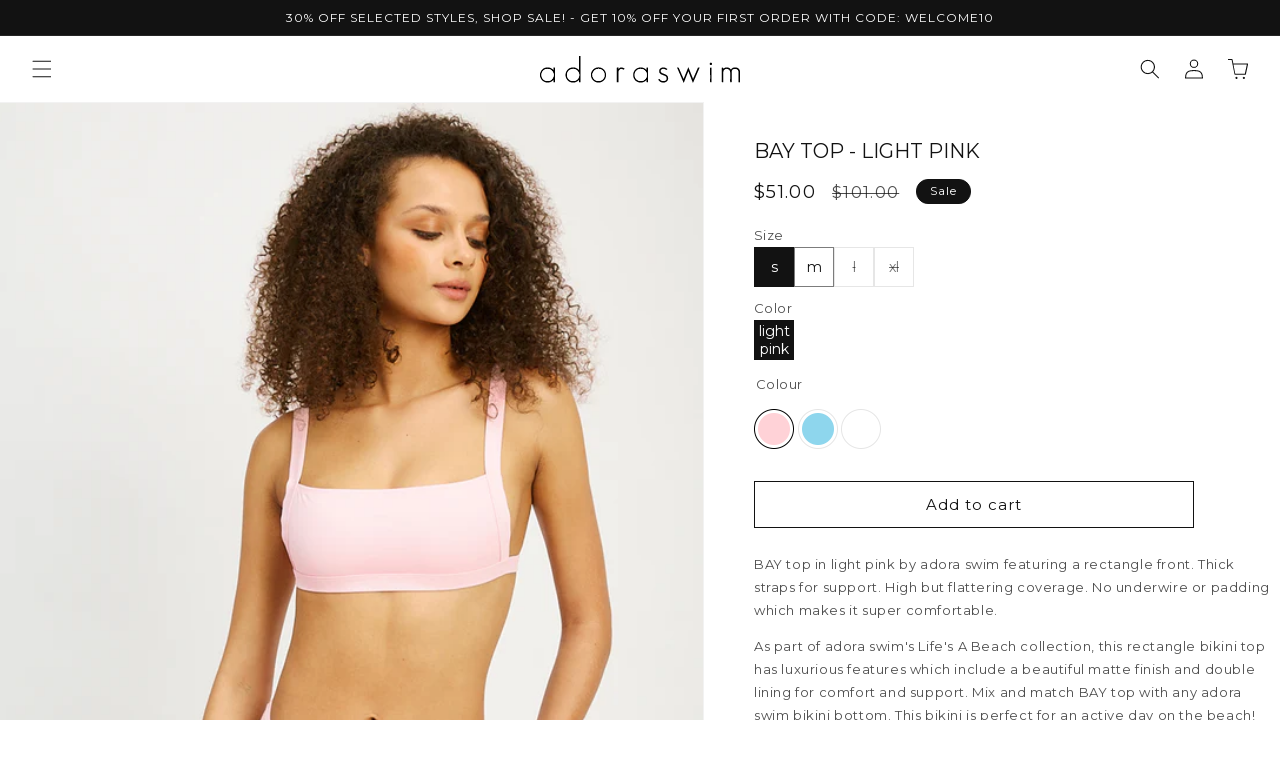

--- FILE ---
content_type: text/css
request_url: https://www.adoraswim.com/cdn/shop/t/16/assets/component-complete-the-look.css?v=110631174247400692101754139517
body_size: -696
content:
#CTL{
  border: 1px solid #EBEBEB;
}

.CTL__Header{
  padding: 10px 20px;
  border-bottom: 1px solid #EBEBEB;
  text-align: center;
  text-transform: uppercase;
}

.CTL__Body{
  padding: 20px;
  display: flex;
  align-items: center;
}

.CTL__Body img{
  vertical-align: bottom;
}

.CTL_info{
  padding-left: 20px;
  letter-spacing: normal;
  font-size: 1.2rem;
}

.CTL_title{ 
  text-transform: uppercase;
  display: block;
}

.CTL_price{
  font-weight: 100;
  display: block;
}

--- FILE ---
content_type: image/svg+xml
request_url: https://www.adoraswim.com/cdn/shop/files/adora_logo.svg?v=1680613691&width=200
body_size: 1316
content:
<?xml version="1.0" encoding="UTF-8"?><svg id="Layer_1" xmlns="http://www.w3.org/2000/svg" viewBox="0 0 500 67.54"><defs><style>.cls-1{fill:#fff;}</style></defs><path d="m500,65.74c-3.56.62-3.69.52-3.68-2.97.01-7.25.04-14.5.03-21.75-.01-4.68-2.39-8-6.52-8.6-1.95-.29-4.1-.09-6.02.41-2.84.74-4.13,3.06-4.52,5.86-.16,1.15-.22,2.32-.22,3.49.03,7.5.08,15,.17,22.5.01,1.05-.31,1.36-1.35,1.34-2.57-.07-2.58-.02-2.57-2.61.01-7.58.03-15.17.05-22.75,0-4.68-3.35-8.21-8.04-8.46-4.91-.25-8.77,2.86-9.02,7.65-.26,4.9-.17,9.82-.19,14.74,0,3.33.04,6.67.13,10,.03,1.07-.23,1.48-1.38,1.42-2.31-.1-2.3-.04-2.3-2.41,0-11.04,0-22.08-.03-33.12,0-1.11.25-1.69,1.46-1.43.04,0,.08,0,.12,0q2.28.02,2.03,2.34c-.03.24-.05.49.01.91,2.69-3,6.08-4.02,9.92-3.69,3.88.33,6.98,2.03,9.15,5.46.23-.21.47-.36.62-.58,2.75-4.02,6.7-5.22,11.33-4.83,4.29.36,7.82,1.97,9.71,6.13.44.97.75,1.99,1.12,2.99v28Z"/><path d="m0,43.99c.16-.28.4-.54.48-.84,2.61-9.78,10.23-15.25,20.26-14.5,4.79.35,8.77,2.38,12.04,5.85.14.15.3.27.73.67v-6.15c1.2,0,2.16-.08,3.1.04.32.04.8.55.83.88.09,1.16,0,2.33,0,3.49,0,10.37,0,20.73.06,31.1,0,1.17-.32,1.52-1.47,1.46-2.88-.15-2.5.21-2.48-2.61,0-1.03,0-2.06,0-3.34-.66.59-1.2,1.05-1.72,1.53-8.62,8.07-24.5,6.5-30.23-6.13-.46-1.01-.69-2.12-.97-3.2-.12-.48-.2-.74-.64-.25C0,49.32,0,46.66,0,43.99Zm18.97,18.83c8.6.04,15.27-6.64,15.33-15.35.05-8.28-6.91-15.26-15.24-15.29-8.58-.03-15.4,6.67-15.41,15.14-.01,8.75,6.62,15.45,15.33,15.5Z"/><path d="m97.58,35.27V.02c1.15,0,2.15-.07,3.12.04.28.03.68.52.74.85.11.69.02,1.41.02,2.12,0,20.32,0,40.64.02,60.97,0,1.99.02,1.99-1.91,1.95-.17,0-.34-.02-.5,0-1.17.14-1.65-.31-1.55-1.55.11-1.36.03-2.74.02-4.11,0-.06-.09-.12-.29-.34-4.95,5.6-11.25,7.41-18.45,6.18-4.44-.76-8.01-3.14-10.85-6.62-5.58-6.84-5.52-17.46.11-24.14,3.8-4.51,8.63-6.73,14.53-6.81,5.89-.07,10.66,2.35,15,6.71Zm.5,12.26c.28-8.84-7.79-15.6-15.39-15.38-8.7.26-15.45,7.12-15.26,15.66.19,8.56,7.26,15.22,15.91,14.99,8.35-.23,14.94-7.05,14.74-15.27Z"/><path d="m370.88,27.89c3.94,9.88,7.76,19.47,11.59,29.07.11-.02.22-.03.34-.05,1.38-3.17,2.78-6.33,4.15-9.5,2.51-5.8,5.01-11.6,7.49-17.42.29-.68.65-.99,1.39-.95.95.05,1.91.01,3.21.01-5.55,12.84-11.03,25.52-16.52,38.19-.11-.02-.22-.04-.33-.05-3.72-9.54-7.44-19.07-11.3-28.97-3.94,9.92-7.74,19.47-11.66,29.33-5.57-12.95-11.01-25.61-16.55-38.48,1.31,0,2.4-.12,3.43.06.43.07.9.7,1.11,1.18,3.18,7.23,6.32,14.48,9.47,21.73.74,1.7,1.5,3.39,2.38,5.39,3.97-9.93,7.82-19.56,11.81-29.52Z"/><path d="m266.52,35.22c0-1.74.01-3.09,0-4.43-.02-1.77-.03-1.77,1.72-1.77.21,0,.42.03.62,0,1.1-.17,1.4.26,1.4,1.38-.05,11.24-.02,22.48-.05,33.72,0,.61-.17,1.72-.38,1.75-1,.15-2.05.04-3.07-.08-.12-.01-.23-.64-.24-.99-.03-1.56-.01-3.12-.01-5.14-5.15,5.93-11.42,7.69-18.57,6.49-4.34-.73-7.92-2.94-10.72-6.35-5.82-7.09-5.81-17.79.09-24.63,3.8-4.41,8.67-6.52,14.52-6.59,5.81-.07,10.5,2.29,14.7,6.65Zm-14.59,27.59c8.67,0,15.27-6.68,15.26-15.42,0-8.34-6.87-15.12-15.17-15.24-8.95-.13-15.51,7.44-15.51,15.16,0,8.65,6.79,15.5,15.41,15.5Z"/><path d="m165.14,47.91c.21,10.06-8.37,19.05-20.06,18.6-9.09-.35-18.25-8.61-17.86-19.9.39-11.22,10.52-18.68,19.83-18.19,10.43.55,18.4,8.93,18.09,19.49Zm-18.84-15.79c-8.77-.32-15.17,8.13-15.42,14.81-.33,8.89,7.55,16.06,15.13,15.92,8.8-.16,15.53-6.62,15.56-15.3.02-8.71-6.59-15.39-15.27-15.43Z"/><path d="m318.58,32.87c-.7.58-1.34,1.05-1.9,1.59-.62.6-1.08.61-1.79.03-2.78-2.25-5.98-2.79-9.41-2.02-1.94.44-3.29,1.6-3.69,3.62-.45,2.28-.18,4.48,1.97,5.73,2.14,1.24,4.51,2.09,6.78,3.1,1.29.57,2.61,1.08,3.89,1.68,3.9,1.81,5.94,4.9,5.98,9.17.04,4.28-2.11,7.37-5.8,9.36-6.35,3.42-15.08.86-18.66-5.4-.37-.64-.31-1.02.32-1.44,2.13-1.43,2.1-1.43,3.69.62,1.88,2.44,4.31,3.94,7.46,3.86,1.69-.04,3.43-.13,5.05-.56,2.46-.65,3.76-2.49,4.05-5,.42-3.57-.93-6.05-4.23-7.52-2.01-.9-4.1-1.6-6.14-2.43-1.19-.48-2.38-.99-3.53-1.58-3.31-1.68-4.87-4.47-4.73-8.13.14-3.76,2.06-6.55,5.46-8,4.62-1.97,9.04-1.12,13.15,1.63.45.3.86.66,1.28.99.16.13.31.27.79.7Z"/><path d="m196,65.8h-4c0-.46,0-.86,0-1.26,0-11.37.02-22.73-.03-34.1,0-1.09.28-1.52,1.38-1.42.82.07,1.65.01,2.62.01v4.03c2.14-2.46,4.24-4.74,7.8-4.51,2.86.18,5.41,1.14,7.69,3.01-.65,1-1.25,1.93-1.77,2.73-1.76-.65-3.38-1.35-5.06-1.86-1.86-.56-3.57-.04-5,1.2-2.28,1.96-3.61,4.44-3.62,7.5-.02,7.7,0,15.4,0,23.11v1.56Z"/><path d="m425.26,47.5c0-5.79.01-11.58-.02-17.36,0-.8.2-1.15,1.04-1.13,3.33.1,2.69-.35,2.7,2.58.03,10.95,0,21.91.04,32.86,0,1.24-.39,1.66-1.56,1.49-.29-.04-.58-.07-.87-.04-.96.09-1.28-.28-1.28-1.28.05-5.71.02-11.41.02-17.12-.03,0-.05,0-.08,0Z"/><path d="m427.33,22.57c-1.83,0-3.1-1.25-3.1-3.03,0-1.64,1.27-2.96,2.89-3,1.49-.04,3.05,1.66,3.09,3.37.04,1.46-1.26,2.66-2.88,2.66Z"/><path class="cls-1" d="m18.97,62.82c-8.71-.04-15.34-6.75-15.33-15.5.01-8.48,6.83-15.17,15.41-15.14,8.33.03,15.29,7.01,15.24,15.29-.05,8.71-6.73,15.4-15.33,15.35Z"/><path class="cls-1" d="m98.09,47.54c.2,8.22-6.39,15.04-14.74,15.27-8.65.24-15.72-6.43-15.91-14.99-.19-8.54,6.56-15.4,15.26-15.66,7.6-.22,15.67,6.54,15.39,15.38Z"/><path class="cls-1" d="m251.93,62.81c-8.62,0-15.42-6.85-15.41-15.5,0-7.73,6.56-15.29,15.51-15.16,8.3.12,15.16,6.9,15.17,15.24,0,8.74-6.6,15.41-15.26,15.42Z"/><path class="cls-1" d="m146.3,32.13c8.68.04,15.29,6.72,15.27,15.43-.02,8.68-6.76,15.15-15.56,15.3-7.58.14-15.46-7.03-15.13-15.92.25-6.68,6.65-15.13,15.42-14.81Z"/></svg>

--- FILE ---
content_type: text/javascript; charset=utf-8
request_url: https://www.adoraswim.com/en-au/products/bay-top-1.js
body_size: 1298
content:
{"id":6642141397161,"title":"Bay Top - Light Pink","handle":"bay-top-1","description":"\u003cp data-mce-fragment=\"1\"\u003eBAY top in light pink by adora swim featuring a rectangle front. Thick straps for support. High but flattering coverage. No underwire or padding which makes it super comfortable.\u003c\/p\u003e\n\u003cp data-mce-fragment=\"1\"\u003eAs part of adora swim's Life's A Beach collection, this rectangle bikini top has luxurious features which include a beautiful matte finish and double lining for comfort and support. Mix and match BAY top with any adora swim bikini bottom. This bikini is perfect for an active day on the beach!\u003c\/p\u003e\n\u003cp data-mce-fragment=\"1\"\u003e\u003cstrong data-mce-fragment=\"1\"\u003e \u003c\/strong\u003e\u003cstrong data-mce-fragment=\"1\"\u003e \u003c\/strong\u003e\u003c\/p\u003e\n\u003cp data-mce-fragment=\"1\"\u003e\u003cstrong data-mce-fragment=\"1\"\u003e       PRODUCT DETAILS\u003c\/strong\u003e\u003c\/p\u003e\n\u003cul data-mce-fragment=\"1\"\u003e\n\u003cli data-mce-fragment=\"1\"\u003eECONYL® - 100% regenerated nylon from post-consumer materials.\u003c\/li\u003e\n\u003cli data-mce-fragment=\"1\"\u003eRectangle bikini top.\u003c\/li\u003e\n\u003cli data-mce-fragment=\"1\"\u003eGold swan hook closure at back.\u003c\/li\u003e\n\u003cli data-mce-fragment=\"1\"\u003eMedium coverage\u003c\/li\u003e\n\u003cli data-mce-fragment=\"1\"\u003eGreat support\u003c\/li\u003e\n\u003cli data-mce-fragment=\"1\"\u003eLuxury feel.\u003c\/li\u003e\n\u003cli data-mce-fragment=\"1\"\u003eDouble-lined to prevent sheerness.\u003c\/li\u003e\n\u003c\/ul\u003e\n\u003cp data-mce-fragment=\"1\"\u003e\u003cstrong data-mce-fragment=\"1\"\u003e \u003c\/strong\u003e\u003c\/p\u003e\n\u003cp data-mce-fragment=\"1\"\u003e\u003cstrong data-mce-fragment=\"1\"\u003eCare Instructions\u003c\/strong\u003e\u003c\/p\u003e\n\u003cp data-mce-fragment=\"1\"\u003eTo ensure the best treatment for all swimwear pieces please follow each individual care label. Rinse after use, gentle machine wash separately or hand wash with lukewarm water. Dry naturally in shade.\u003c\/p\u003e\n\u003cstrong data-mce-fragment=\"1\"\u003e \u003cbr data-mce-fragment=\"1\"\u003e \u003c\/strong\u003e","published_at":"2021-03-29T16:00:27+01:00","created_at":"2021-03-29T14:58:26+01:00","vendor":"AdoraSwim","type":"","tags":["_alt_bay","lifes a beach","outlet","solid"],"price":5100,"price_min":5100,"price_max":5100,"available":true,"price_varies":false,"compare_at_price":10100,"compare_at_price_min":10100,"compare_at_price_max":10100,"compare_at_price_varies":false,"variants":[{"id":39588330438825,"title":"s \/ light pink","option1":"s","option2":"light pink","option3":null,"sku":"ASDPS040","requires_shipping":true,"taxable":true,"featured_image":null,"available":true,"name":"Bay Top - Light Pink - s \/ light pink","public_title":"s \/ light pink","options":["s","light pink"],"price":5100,"weight":0,"compare_at_price":10100,"inventory_management":"shopify","barcode":"","requires_selling_plan":false,"selling_plan_allocations":[]},{"id":39588332667049,"title":"m \/ light pink","option1":"m","option2":"light pink","option3":null,"sku":"ASDPM041","requires_shipping":true,"taxable":true,"featured_image":null,"available":true,"name":"Bay Top - Light Pink - m \/ light pink","public_title":"m \/ light pink","options":["m","light pink"],"price":5100,"weight":0,"compare_at_price":10100,"inventory_management":"shopify","barcode":"","requires_selling_plan":false,"selling_plan_allocations":[]},{"id":39588336337065,"title":"l \/ light pink","option1":"l","option2":"light pink","option3":null,"sku":"ASDPL042","requires_shipping":true,"taxable":true,"featured_image":null,"available":false,"name":"Bay Top - Light Pink - l \/ light pink","public_title":"l \/ light pink","options":["l","light pink"],"price":5100,"weight":0,"compare_at_price":10100,"inventory_management":"shopify","barcode":"","requires_selling_plan":false,"selling_plan_allocations":[]},{"id":39618540142761,"title":"xl \/ light pink","option1":"xl","option2":"light pink","option3":null,"sku":"","requires_shipping":true,"taxable":true,"featured_image":null,"available":false,"name":"Bay Top - Light Pink - xl \/ light pink","public_title":"xl \/ light pink","options":["xl","light pink"],"price":5100,"weight":0,"compare_at_price":10100,"inventory_management":"shopify","barcode":"","requires_selling_plan":false,"selling_plan_allocations":[]}],"images":["\/\/cdn.shopify.com\/s\/files\/1\/0557\/2798\/0713\/products\/32_BAY_DIVE_PINK_2009copy.jpg?v=1617730741","\/\/cdn.shopify.com\/s\/files\/1\/0557\/2798\/0713\/products\/32_BAY_DIVE_PINK_2005copy.jpg?v=1617730741","\/\/cdn.shopify.com\/s\/files\/1\/0557\/2798\/0713\/products\/32_BAY_DIVE_PINK_2024copy.jpg?v=1617730723","\/\/cdn.shopify.com\/s\/files\/1\/0557\/2798\/0713\/products\/32_BAY_DIVE_PINK_2038.jpg?v=1617730723"],"featured_image":"\/\/cdn.shopify.com\/s\/files\/1\/0557\/2798\/0713\/products\/32_BAY_DIVE_PINK_2009copy.jpg?v=1617730741","options":[{"name":"Size","position":1,"values":["s","m","l","xl"]},{"name":"Color","position":2,"values":["light pink"]}],"url":"\/en-au\/products\/bay-top-1","media":[{"alt":null,"id":21526752166057,"position":1,"preview_image":{"aspect_ratio":0.667,"height":4472,"width":2981,"src":"https:\/\/cdn.shopify.com\/s\/files\/1\/0557\/2798\/0713\/products\/32_BAY_DIVE_PINK_2009copy.jpg?v=1617730741"},"aspect_ratio":0.667,"height":4472,"media_type":"image","src":"https:\/\/cdn.shopify.com\/s\/files\/1\/0557\/2798\/0713\/products\/32_BAY_DIVE_PINK_2009copy.jpg?v=1617730741","width":2981},{"alt":null,"id":21526752133289,"position":2,"preview_image":{"aspect_ratio":0.667,"height":4472,"width":2981,"src":"https:\/\/cdn.shopify.com\/s\/files\/1\/0557\/2798\/0713\/products\/32_BAY_DIVE_PINK_2005copy.jpg?v=1617730741"},"aspect_ratio":0.667,"height":4472,"media_type":"image","src":"https:\/\/cdn.shopify.com\/s\/files\/1\/0557\/2798\/0713\/products\/32_BAY_DIVE_PINK_2005copy.jpg?v=1617730741","width":2981},{"alt":null,"id":21526752198825,"position":3,"preview_image":{"aspect_ratio":0.667,"height":4472,"width":2981,"src":"https:\/\/cdn.shopify.com\/s\/files\/1\/0557\/2798\/0713\/products\/32_BAY_DIVE_PINK_2024copy.jpg?v=1617730723"},"aspect_ratio":0.667,"height":4472,"media_type":"image","src":"https:\/\/cdn.shopify.com\/s\/files\/1\/0557\/2798\/0713\/products\/32_BAY_DIVE_PINK_2024copy.jpg?v=1617730723","width":2981},{"alt":null,"id":21526752231593,"position":4,"preview_image":{"aspect_ratio":0.667,"height":4472,"width":2981,"src":"https:\/\/cdn.shopify.com\/s\/files\/1\/0557\/2798\/0713\/products\/32_BAY_DIVE_PINK_2038.jpg?v=1617730723"},"aspect_ratio":0.667,"height":4472,"media_type":"image","src":"https:\/\/cdn.shopify.com\/s\/files\/1\/0557\/2798\/0713\/products\/32_BAY_DIVE_PINK_2038.jpg?v=1617730723","width":2981}],"requires_selling_plan":false,"selling_plan_groups":[]}